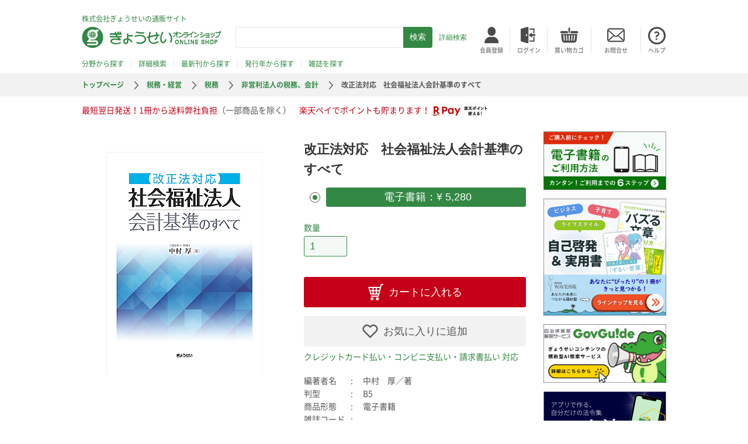

--- FILE ---
content_type: text/html; charset=UTF-8
request_url: https://shop.gyosei.jp/products/detail/9339
body_size: 50328
content:
<!doctype html>
<html lang="ja">
<head>
    <script>dataLayer = [];</script>
    <!-- Google Tag Manager -->
    <script>(function(w,d,s,l,i){w[l]=w[l]||[];w[l].push({'gtm.start':
    new Date().getTime(),event:'gtm.js'});var f=d.getElementsByTagName(s)[0],
    j=d.createElement(s),dl=l!='dataLayer'?'&l='+l:'';j.async=true;j.src=
    'https://www.googletagmanager.com/gtm.js?id='+i+dl;f.parentNode.insertBefore(j,f);
    })(window,document,'script','dataLayer','GTM-KQ9QZJL');</script>
    <!-- End Google Tag Manager -->
    <meta charset="utf-8">
    <meta http-equiv="X-UA-Compatible" content="IE=edge">
    
                    <meta name="viewport" content="width=device-width,initial-scale=1.0,maximum-scale=1">
    <meta name="format-detection" content="telephone=no">
    <link rel="icon" href="/template/gyosei/img/common/favicon.ico">
    <link rel="stylesheet" href="/template/gyosei/css/style.css?v=3.0.10">
    <!-- for original theme CSS -->
    
    <script src="https://ajax.googleapis.com/ajax/libs/jquery/1.11.3/jquery.min.js"></script>
    <script src="/template/gyosei/js/main.js"></script>
    <script>window.jQuery || document.write('<script src="/template/gyosei/js/vendor/jquery-1.11.3.min.js?v=3.0.10"><\/script>')</script>

            
    <!-- Facebook Pixel Code -->
    <script>
      !function(f,b,e,v,n,t,s)
      {if(f.fbq)return;n=f.fbq=function(){n.callMethod?
      n.callMethod.apply(n,arguments):n.queue.push(arguments)};
      if(!f._fbq)f._fbq=n;n.push=n;n.loaded=!0;n.version='2.0';
      n.queue=[];t=b.createElement(e);t.async=!0;
      t.src=v;s=b.getElementsByTagName(e)[0];
      s.parentNode.insertBefore(t,s)}(window, document,'script',
      'https://connect.facebook.net/en_US/fbevents.js');
      fbq('init', '341111023442976');
      fbq('track', 'PageView');
    </script>
    <noscript><img height="1" width="1" style="display:none"
      src="https://www.facebook.com/tr?id=341111023442976&ev=PageView&noscript=1"
    /></noscript>
    <!-- End Facebook Pixel Code -->

<title>改正法対応　社会福祉法人会計基準のすべて　中村　厚著｜地方自治、法令・判例のぎょうせいオンライン</title>
<meta name="description" content="改正法対応　社会福祉法人会計基準のすべてのご注文は法令出版社（株）ぎょうせいの通販サイトから。公費・社費にも完全対応！迅速にお届けします。行政・自治、教育・文化、税務・経営、法務・法令などの専門図書、電子書籍の購入・予約ならぎょうせいオンラインへ。">
<meta name="keywords" content="社会福祉法人,会計基準,改正社福会計">
</head>
<body id="page_product_detail" class="product_page">
<!-- Google Tag Manager (noscript) -->
 <noscript><iframe src="https://www.googletagmanager.com/ns.html?id=GTM-KQ9QZJL"
 height="0" width="0" style="display:none;visibility:hidden"></iframe></noscript>
 <!-- End Google Tag Manager (noscript) -->

    <div id="header">
        <!-- ▼ヘッダー（ぎょうせい） -->
            <div class="headerMain">
    <div class="inner">
        <p>株式会社ぎょうせいの通販サイト</p>
        <p class="logo"><a href="https://shop.gyosei.jp/"><img src="/template/gyosei/img/common/logo.jpg" alt="ぎょうせいオンラインショップ"></a></p>
        <div class="spSearch sp">
            <img src="/template/gyosei/img/common/sp/header_search.png" alt="検索">
        </div>
        <div class="spSearchArea sp">
        <form method="get" id="searchform" action="/products/list">
    <input type="text" id="keyword" name="keyword" class="form-control" />
    <input type="submit" name="" value="検索"><a href="https://shop.gyosei.jp/products/search#search_forma">詳細検索</a>
                                                                                                                                                                                                                </form>

        </div>
        <div class="spCart sp">
            <a href="https://shop.gyosei.jp/cart"><img src="/template/gyosei/img/common/sp/header_basket.png" alt="カート"></a>
        </div>
        <div class="hamburger sp"><img src="/template/gyosei/img/common/sp/hamburger.png" alt=""></div>
        <div class="search">
            <form method="get" id="searchform" action="/products/list">
    <input type="text" id="keyword" name="keyword" class="form-control" />
    <input type="submit" name="" value="検索"><a href="https://shop.gyosei.jp/products/search#search_forma">詳細検索</a>
                                                                                                                                                                                                                </form>

        </div>
        <ul class="nav">
                            <li class="logIn"><a href="https://shop.gyosei.jp/entry"><img src="/template/gyosei/img/common/header_you.jpg" alt="会員登録"><span>会員登録</span></a></li>
                <li class="logIn"><a href="https://shop.gyosei.jp/mypage/login"><img src="/template/gyosei/img/common/header_login.jpg" alt="ログイン"><span>ログイン</span></a></li>
                        <li class="basket"><a href="https://shop.gyosei.jp/cart"><img src="/template/gyosei/img/common/header_basket.jpg" alt="買い物カゴ"><span>買い物カゴ</span></a></li>
            <li class="inquiry"><a href="https://gyosei.jp/inquiry/"><img src="/template/gyosei/img/common/header_inquiry.jpg" alt="お問合せ"><span>お問合せ</span></a></li>
            <li class="help"><a href="https://shop.gyosei.jp/user_data/help"><img src="/template/gyosei/img/common/header_help.jpg" alt="ヘルプ"><span>ヘルプ</span></a></li>
        </ul>
        <ul class="find">
            <li class="categories"><a href="/products/search">分野から探す</a></li>
            <li class="categories"><a href="/products/search#search_forma">詳細検索</a></li>
            <li class="newBooks"><a href="/products/list?mode=newly">最新刊から探す</a></li>
            <li class="releaseDates"><a href="/products/search#top_box__publish_date">発行年から探す</a></li>
            <li class="magazine"><a href="https://shop.gyosei.jp/magazine">雑誌を探す</a></li>
        </ul>
    </div>
</div>
<div class="spSideBar">
    <div class="overLay"></div>
    <div class="closeButton"></div>
    <div class="sideBar">
        <ul class="nav">
                            <li class="signIn"><a href="https://shop.gyosei.jp/entry">会員登録</a></li>
                <li class="logIn"><a href="https://shop.gyosei.jp/mypage/login">ログイン</a></li>
                        <li class="inquiry"><a href="https://gyosei.jp/inquiry/">お問合せ</a></li>
            <li class="help"><a href="https://shop.gyosei.jp/user_data/help">ヘルプ</a></li>
        </ul>
        <ul class="find">
            <li class="categories"><a href="/products/search">分野から探す</a></li>
            <li class="categories"><a href="/products/search#sp_search_forma">詳細検索</a></li>
            <li class="newBooks"><a href="/products/list?mode=newly">最新刊から探す</a></li>
            <li class="releaseDates"><a href="/products/search#top_box__publish_date">発行年から探す</a></li>
            <li class="magazine"><a href="https://shop.gyosei.jp/magazine">雑誌を探す</a></li>
        </ul>
    </div>
</div>

        <!-- ▲ヘッダー（ぎょうせい） -->
    <!-- ▼パンくず（ぎょうせい） -->
            <div class="breadcrumb">
    <ul><li><a href="/">トップページ</a></li>
                                                        <li><a href="https://shop.gyosei.jp/products/list?category_id=30">税務・経営</a></li>
                                                                                    <li><a href="https://shop.gyosei.jp/products/list?category_id=3001">税務</a></li>
                                                                                    <li><a href="https://shop.gyosei.jp/products/list?category_id=303001009">非営利法人の税務、会計</a></li>
                                                                <li>改正法対応　社会福祉法人会計基準のすべて</li>
                        </ul>
</div>

        <!-- ▲パンくず（ぎょうせい） -->
    <!-- ▼楽天メッセージ -->
                <div class="header_message">
        <div class="inner">
        最短翌日発送！1冊から送料弊社負担<span>（一部商品を除く）</span>　楽天ペイでポイントも貯まります！<a href='https://checkout.rakuten.co.jp/' target='_blank'><img src='https://checkout.rakuten.co.jp/rpay/logo/s_sb_10030.jpg' alt='楽天ペイ' border='0'/></a>
        </div>
    </div>

        <!-- ▲楽天メッセージ -->

</div>
    
<div id="contents" class="theme_side_right">
    <div class="inner">
                                <div id="main">
                        <div id="mainInner">
                                                                            
                        <!-- ▼item_detail▼ -->
    <div class="productContents">
        <div class="mainContent">
            <div class="left">
                                <!--★画像★-->
                                                            <div class="img" id="detail_image_box__item--1"><img src="/upload/save_image/0302175957_58b7df0d56c92.png"/></div>
                                                    <ul>
                                                        </ul>
            </div>

            <div class="right">
                <div class="details">
                    <!--★アイコン★-->
                    <!--★売れ筋タグ★-->
                                        <!--★おすすめタグ★-->
                                        <!--★試し読みタグ★-->
                                        <!--★在庫ステータスタグ★-->
                                                                                                                
                    <h1 class="title">
                    <!--★サブタイトル上★-->
                    <span class="subTitle"></span>
                    改正法対応　社会福祉法人会計基準のすべて
                    <!--★サブタイトル下★-->
                    <span class="subTitle"></span>
                    </h1>
                    
                    <ul class="sp">
                                                                    </ul>
              
                    <form action="?" method="post" id="form1" name="form1" class="shopping">
                        <!--▼買い物かご-->
                                                                                                                                                                                    <div id="detail_cart_box" class="type">
                                                                                                                        <div class="radio">                                                            <label class="checked required"><input type="radio" id="classcategory_id1_0" name="classcategory_id1" required="required" value="24" checked="checked" /> 電子書籍：¥ 5,280</label>
    </div>
                                            
                                                                                                                </div>
                                                                                                                                                                                    <dl class="quantity">
                                <dt><label for="quantity">数量</label></dt>
                                <dd>
                                    <input type="number" id="quantity" name="quantity" required="required" min="1" maxlength="9" class="form-control" value="1" />
                                    
                                </dd>
                            </dl>

                            <div class="extra-form">
                                                                                                                                                                                                                                                                                                                                                                                                                                                                                    </div>

                                                        <div>
                                <button type="submit" id="add-cart" class="addToCart prevention-btn prevention-mask">カートに入れる</button>
                                                                                                            <button type="submit" id="favorite" class="addToFavorites">お気に入りに追加</button>
                                                                                                    <p class="message">クレジットカード払い・コンビニ支払い・請求書払い 対応</p>
                            </div>
                                                <!--▲買い物かご-->
                                                    <div style="display: none"><input type="hidden" id="mode" name="mode" class="form-control" /></div><div style="display: none"><input type="hidden" id="product_id" name="product_id" class="form-control" value="9339" /></div><div style="display: none"><input type="hidden" id="product_class_id" name="product_class_id" class="form-control" value="23834" /></div><div style="display: none"><input type="hidden" id="_token" name="_token" class="form-control" value="OIpx_L0ohCVtpCO0CuCuokbYjpoM3hxaA_8eZ1nXodc" /></div>
                        
                    </form>

                    <div class="data">
                            <dl class="author">
                                <dt>編著者名</dt>
                                <dd>中村　厚／著</dd>
                            </dl>
                            <dl class="format">
                                <dt>判型</dt>
                                <dd>B5</dd>
                            </dl>
                            <dl class="appearance">
                                <dt>商品形態</dt>
                                <dd>電子書籍</dd>
                            </dl>
                            <dl class="magazineCode">
                                <dt>雑誌コード</dt>
                                <dd></dd>
                            </dl>
                            <dl class="bookCode">
                                <dt>図書コード</dt>
                                <dd>
                                    8171631-00-000
                                                                    </dd>
                            </dl>
                            <dl class="bookCode">
                                <dt>ISBNコード</dt>
                                <dd>978-4-324-10238-1</dd>
                            </dl>
                            <dl class="dateOfIssue">
                                <dt>発行年月</dt>
                                                                    <dd>2017/03</dd>
                                                            </dl>
                            <dl>
                                <!--★通常価格★-->
                                                                <!--★販売価格★-->
                                                                        <dt> 販売価格</dt>
                                        <dd>5,280 円（税込み）</dd>
                                                                    </dl>
                        </div> 

                </div>
            </div>
        </div>
        <div class="content section">
            <h2 class="content_close content_open">内容</h2>
            <div class="content">
                                <p><strong>平成29年４月施行の改正社会福祉法に対応！</strong><br /><br />
◆１“ガバナンス強化”による会計監査人設置義務<br>
　⇒大法人には法定監査が義務付けられます。<br>
　　中小法人は任意監査となります。<br>
<br>
◆２“事業運営の透明性”を高める計算書類の公開<br>
  　⇒本書が解説する会計基準に準拠する必要があります。</p>
<p>◆３“財務規律の強化”を進める社会福祉充実計画の策定<br>
  　⇒社会福祉法人の全財産を、事業継続のための財産とそれ以外の残額に区分する算定実務を行い、その残額に基づき社会福祉充実計画を策定しなければならりません。<br>
  <br>
  　社会福祉法人会計の基礎知識から実践的な記載例に至るまであらゆる場面に対応。<br>
　算定実務から社会福祉充実計画策定のサポートまでが万全！ <br>
<br>
<br>
</p>
<div><h3>目次</h3></div><br />
<p>第１章　改正社会福祉法の概要と社会福祉法人会計<br>
  <br>
  第２章　総則<br>
  <br>
  第３章　計算書類<br>
  <br>
  第４章　勘定科目<br>
  <br>
  第５章　附属明細書<br>
  <br>
  第６章　財産目録<br>
  <br>
  第７章　社会福祉法人に特有な会計処理等<br>
  <br>
  第８章　新たな会計手法の導入<br>
  <br>
  第９章　会計監査人制度の導入<br>
  <br>
  第１０章　社会福祉充実計画<br>
  <br>
  第１１章　会計業務における実務上の留意点</p>
            </div>
        </div>

                        <div id="relative_category_box" class="category section">
                <h2 class="content_close">図書分類</h2>
                <div class="content">
                                            <ul id="relative_category_box__relative_category--9339_1">
                                                    <li><a id="relative_category_box__relative_category--9339_1_30" href="https://shop.gyosei.jp/products/list?category_id=30">税務・経営</a></li>
                                                    <li><a id="relative_category_box__relative_category--9339_1_3001" href="https://shop.gyosei.jp/products/list?category_id=3001">税務</a></li>
                                                    <li><a id="relative_category_box__relative_category--9339_1_303001009" href="https://shop.gyosei.jp/products/list?category_id=303001009">非営利法人の税務、会計</a></li>
                                                </ul>
                                    </div>
            </div>
            

                
    </div>

    <!-- ▲item_detail▲ -->

                                                                    <!-- ▼関連商品商品（ぎょうせい） -->
            <div class="productContents">
    <div class="related slider">
        <h3>関連書籍</h3>
        <div class="container">
            <ul class="row">
                                    <li><a href="https://shop.gyosei.jp/products/detail/12029">
                            <div class="img"><img src="/upload/save_image/0117092433_6789a341381fe.png" alt=""></div>
                            <div class="title">契約トラブルの出口戦略と予防法務</div></a></li>
                                    <li><a href="https://shop.gyosei.jp/products/detail/11550">
                            <div class="img"><img src="/upload/save_image/0410140604_6433993c21243.jpg" alt=""></div>
                            <div class="title">実践！　社会福祉法人会計のすべて</div></a></li>
                                    <li><a href="https://shop.gyosei.jp/products/detail/10959">
                            <div class="img"><img src="/upload/save_image/1207171127_61af172f84c0b.png" alt=""></div>
                            <div class="title">税理士のための中小企業のＭ＆Ａサポートブック</div></a></li>
                                    <li><a href="https://shop.gyosei.jp/products/detail/10354">
                            <div class="img"><img src="/upload/save_image/0424175254_5ea2a8e688159.jpg" alt=""></div>
                            <div class="title">知財トラブルの出口戦略と予防法務 ―紛争解決へのアプローチと…</div></a></li>
                                    <li><a href="https://shop.gyosei.jp/products/detail/9668">
                            <div class="img"><img src="/upload/save_image/0314165825_5aa8d621e2eae.png" alt=""></div>
                            <div class="title">制度改革完全対応版　社会福祉法人会計のすべて</div></a></li>
                                    <li><a href="https://shop.gyosei.jp/products/detail/9100">
                            <div class="img"><img src="/upload/save_image/gyosei_img/5300253-00-000.gif" alt=""></div>
                            <div class="title">国民国家フランスの変容</div></a></li>
                                    <li><a href="https://shop.gyosei.jp/products/detail/8743">
                            <div class="img"><img src="/upload/save_image/gyosei_img/5108131-00-000.gif" alt=""></div>
                            <div class="title">中小企業再生への金融機関本部との連携・交渉術</div></a></li>
                                    <li><a href="https://shop.gyosei.jp/products/detail/8443">
                            <div class="img"><img src="/upload/save_image/gyosei_img/5108042-00-000.gif" alt=""></div>
                            <div class="title">中小企業再生への認定支援機関の活動マニュアル</div></a></li>
                                    <li><a href="https://shop.gyosei.jp/products/detail/8104">
                            <div class="img"><img src="/upload/save_image/gyosei_img/5300160-00-000.gif" alt=""></div>
                            <div class="title">EUと東アジアの地域共同体</div></a></li>
                                    <li><a href="https://shop.gyosei.jp/products/detail/7531">
                            <div class="img"><img src="/upload/save_image/new_gyosei_img/5107804-00000.png" alt=""></div>
                            <div class="title">中小企業再生への経営改善計画</div></a></li>
                                    <li><a href="https://shop.gyosei.jp/products/detail/5787">
                            <div class="img"><img src="/upload/save_image/gyosei_img/5107584-00-000.gif" alt=""></div>
                            <div class="title">これで納得！成年年齢</div></a></li>
                                    <li><a href="https://shop.gyosei.jp/products/detail/5543">
                            <div class="img"><img src="/upload/save_image/gyosei_img/1111776-00-000.gif" alt=""></div>
                            <div class="title">自治体法律顧問シリーズ　Q&amp;A　地方公務員のための法的トラブ…</div></a></li>
                                    <li><a href="https://shop.gyosei.jp/products/detail/3971">
                            <div class="img"><img src="/upload/save_image/gyosei_img/5300064-00-000.gif" alt=""></div>
                            <div class="title">グローバル化する世界と文化の多元性</div></a></li>
                            </ul>
            <div class="button">
                <div class="arrow left">次へ</div>
                <div class="arrow right">前へ</div>
            </div>
        </div>
    </div>
</div>

        <!-- ▲関連商品商品（ぎょうせい） -->

                                                        </div>
                <div id="rightBar">
                                                                                            <!-- ▼サイドトップバナー（ぎょうせい） -->
            <script src="https://shop.gyosei.jp/contents/cs/info/top_bnr/bn.js"></script>
    <ul class="banner banner01" id="banner_js_01" style="margin-bottom:15px !important;">
    </ul>

        <!-- ▲サイドトップバナー（ぎょうせい） -->
    <!-- ▼最近チェックした商品（ぎょうせい） -->
            <div class="booksBlock recent">
    <div class="blockInner">
        <h2>最近見た書籍</h2>
        <ul>
                            <li>
                    <div class="img">
                        <a href="https://shop.gyosei.jp/products/detail/9339">
                            <img src="/upload/save_image/0302175957_58b7df0d56c92.png" alt="改正法対応　社会福祉法人会計基準のすべて">
                        </a>
                    </div>
                    <div class="text">
                                                    <div class="categoryTag zeimu_keiei">税務・経営</div>
                                                <div class="title">改正法対応　社会福祉法人会計基準のすべて</div>
                        <div class="pricetag"><span class="price">5,280</span><span class="yen">円（税込み）</span></div>
                    </div>
                </li>
                    </ul>
    </div>
</div>

        <!-- ▲最近チェックした商品（ぎょうせい） -->
    <!-- ▼新着書籍（ぎょうせい） -->
            
<div class="booksBlock newBooks">
    <div class="blockInner">
        <h2>新着書籍</h2>
        <ul>
                            <li>
                    <div class="img">
                        <a href="https://shop.gyosei.jp/products/detail/12555" class="item_photo">
                            <img src="/upload/save_image/0114150057_6967311909a26.png" alt="新旧対照　マンション法">
                        </a>
                    </div>
                    <div class="text">
                        <div class="categoryTag housou_houmu">法曹・法務</div>
                        <div class="title">新旧対照　マンション法</div>
                        <div class="pricetag"><span class="price">6,600</span><span class="yen">円（税込み）</span></div>
                </div>
            </li>
                            <li>
                    <div class="img">
                        <a href="https://shop.gyosei.jp/products/detail/12613" class="item_photo">
                            <img src="/upload/save_image/0113085604_69658a1500d0b.png" alt="緊急事態における首長のリーダーシップ　イ">
                        </a>
                    </div>
                    <div class="text">
                        <div class="categoryTag gyousei_jichi">行政・自治</div>
                        <div class="title">緊急事態における首長のリーダーシップ　イ</div>
                        <div class="pricetag"><span class="price">3,960</span><span class="yen">円（税込み）</span></div>
                </div>
            </li>
                    </ul>
    </div>
    <div class="to_list"><a href="https://shop.gyosei.jp/products/list?mode=newly">＞ 新着書籍一覧</a></div>

</div>

        <!-- ▲新着書籍（ぎょうせい） -->
    <!-- ▼おすすめ商品：サブ（ぎょうせい） -->
            <div class="booksBlock recommended">
    <div class="blockInner">
        <h2>おすすめ書籍</h2>
        <ul>
                            <li>
                    <div class="img"><a href="https://shop.gyosei.jp/products/detail/11082" class="item_photo">
                        <img src="/upload/save_image/1115094641_673699f181b83.png">
                    </a></div>
                    <div class="text">
                        <div class="categoryTag gyousei_jichi">行政・自治</div>
                        <a href="https://shop.gyosei.jp/products/detail/11082" class="title">分かりやすい公用文の書き方　第２次改訂版</a>
                        <div class="pricetag"><span class="price">2,530</span><span class="yen">円（税込み）</span></div>
                     </div>
                </li>
                            <li>
                    <div class="img"><a href="https://shop.gyosei.jp/products/detail/11743" class="item_photo">
                        <img src="/upload/save_image/0311164745_65eeb721d8d36.jpg">
                    </a></div>
                    <div class="text">
                        <div class="categoryTag gyousei_jichi">行政・自治</div>
                        <a href="https://shop.gyosei.jp/products/detail/11743" class="title">いちからわかる！地方公務員　仕事のきほん</a>
                        <div class="pricetag"><span class="price">2,640</span><span class="yen">円（税込み）</span></div>
                     </div>
                </li>
                            <li>
                    <div class="img"><a href="https://shop.gyosei.jp/products/detail/11753" class="item_photo">
                        <img src="/upload/save_image/1129125322_6566b5b26627d.jpg">
                    </a></div>
                    <div class="text">
                        <div class="categoryTag gyousei_jichi">行政・自治</div>
                        <a href="https://shop.gyosei.jp/products/detail/11753" class="title">地方公務員フレッシャーズブック 第６次改</a>
                        <div class="pricetag"><span class="price">2,750</span><span class="yen">円（税込み）</span></div>
                     </div>
                </li>
                    </ul>
    </div>
    <div class="to_list"><a href="https://shop.gyosei.jp/products/list?mode=recommend">＞ おすすめ書籍一覧</a></div>
</div>

        <!-- ▲おすすめ商品：サブ（ぎょうせい） -->
    <!-- ▼売れ筋商品：サブ（ぎょうせい） -->
            <div class="hotSeller">
    <div class="blockInner">
        <h2>売れ筋書籍ランキング</h2>
        <ul>
                            <li>
                    <div class="img"><a href="https://shop.gyosei.jp/products/detail/12467" class="item_photo">
                        <img src="/upload/save_image/0807172721_689463699ef75.png">
                    </a></div>
                    <div class="text">
                        <div class="rank"><img src="/template/gyosei/img/common/rank_01.png" alt="1位"></div>
                        <div class="categoryTag gyousei_jichi">行政・自治</div>
                        <a href="https://shop.gyosei.jp/products/detail/12467" class="title">地方公務員ダイアリー2026 B5判 紺</a>
                        <div class="pricetag"><span class="price">1,870</span><span class="yen">円（税込み）</span></div>
                     </div>
                </li>
                            <li>
                    <div class="img"><a href="https://shop.gyosei.jp/products/detail/12443" class="item_photo">
                        <img src="/upload/save_image/1119141219_691d51b32f832.png">
                    </a></div>
                    <div class="text">
                        <div class="rank"><img src="/template/gyosei/img/common/rank_02.png" alt="2位"></div>
                        <div class="categoryTag gyousei_jichi">行政・自治</div>
                        <a href="https://shop.gyosei.jp/products/detail/12443" class="title">道路法令総覧　令和８年版</a>
                        <div class="pricetag"><span class="price">6,820</span><span class="yen">円（税込み）</span></div>
                     </div>
                </li>
                            <li>
                    <div class="img"><a href="https://shop.gyosei.jp/products/detail/12464" class="item_photo">
                        <img src="/upload/save_image/0808085821_68953d9d5c48e.png">
                    </a></div>
                    <div class="text">
                        <div class="rank"><img src="/template/gyosei/img/common/rank_03.png" alt="3位"></div>
                        <div class="categoryTag gyousei_jichi">行政・自治</div>
                        <a href="https://shop.gyosei.jp/products/detail/12464" class="title">地方公務員ダイアリー2026 B5判 黒</a>
                        <div class="pricetag"><span class="price">1,870</span><span class="yen">円（税込み）</span></div>
                     </div>
                </li>
                    </ul>
    </div>
    <div class="to_list"><a href="https://shop.gyosei.jp/products/list?mode=selling" >＞ 売れ筋書籍ランキング一覧</a></div>
</div>

        <!-- ▲売れ筋商品：サブ（ぎょうせい） -->
    <!-- ▼サイドボトムバナー（ぎょうせい） -->
            <ul class="banner banner02">
    <li><a href="https://shop.gyosei.jp/user_data/sup" target="_blank"><img src="/template/gyosei/img/common/banner_sup.jpg" alt="上智大学出版 出版物一覧はこちら"></a></li>
    <li><a href="/contents/cs/syoten/" target="_blank"><img src="/template/gyosei/img/common/banner03.jpg" alt="書店様ご注文ページ"></a></li>
    <li><a href="https://www.zenkikyo.or.jp/" target="_blank"><img src="/template/gyosei/img/common/banner04.jpg" alt="一般社団法人 全国危険物安全協会 各種テキストのご注文はこちら"></a></li>
</ul>
<ul class="signs">
    <li>
        <a href="https://privacymark.jp/" target="_blank">
            <img src="/template/gyosei/img/common/privacymark.png" alt="プライバシーマーク"/>
        </a>
    </li>
    <li>
        <span id="ss_gmo_img_wrapper_115-57_image_ja">
            <a href="https://jp.globalsign.com/" target="_blank" rel="nofollow">
                <img alt="SSL　GMOグローバルサインのサイトシール" border="0" id="ss_img" src="//seal.globalsign.com/SiteSeal/images/gs_noscript_115-57_ja.gif">
            </a>
        </span>
        <script type="text/javascript" src="//seal.globalsign.com/SiteSeal/gmogs_image_115-57_ja.js" defer="defer"></script>
        </li>
</ul>
<ul class="banner banner02">
    <li>
        <a href='https://checkout.rakuten.co.jp/' target='_blank'>
            <img alt='楽天ペイ' src='https://checkout.rakuten.co.jp/rpay/logo/s_sb_20059.jpg' border='0'/>
        </a>
    </li>
</ul>

        <!-- ▲サイドボトムバナー（ぎょうせい） -->

                                                                                </div>
            </div>
        </div>
    </div>
</div>

                            <!-- ▼フッターリンク（ぎょうせい） -->
            <div id="taxonomy">
    <div class="inner">
        <div class="gyousei_jichi category">
            <p><a href="https://shop.gyosei.jp/products/list?category_id=10">行政・自治</a></p>
            <ul>
                                    <li class="link">
                        <a href="https://shop.gyosei.jp/products/list?category_id=1001">行政一般</a>
                    </li>
                                    <li class="link">
                        <a href="https://shop.gyosei.jp/products/list?category_id=1002">地方自治</a>
                    </li>
                                    <li class="link">
                        <a href="https://shop.gyosei.jp/products/list?category_id=1003">自治体経営・官民協働</a>
                    </li>
                                    <li class="link">
                        <a href="https://shop.gyosei.jp/products/list?category_id=1004">行政サービス</a>
                    </li>
                                    <li class="link">
                        <a href="https://shop.gyosei.jp/products/list?category_id=1005">公務員</a>
                    </li>
                                    <li class="link">
                        <a href="https://shop.gyosei.jp/products/list?category_id=1006">選挙・議会</a>
                    </li>
                                    <li class="link">
                        <a href="https://shop.gyosei.jp/products/list?category_id=1007">地方税財政</a>
                    </li>
                                    <li class="link">
                        <a href="https://shop.gyosei.jp/products/list?category_id=1008">防災・危機管理</a>
                    </li>
                                    <li class="link">
                        <a href="https://shop.gyosei.jp/products/list?category_id=1009">健康・福祉・医療</a>
                    </li>
                                    <li class="link">
                        <a href="https://shop.gyosei.jp/products/list?category_id=1010">環境</a>
                    </li>
                                    <li class="link">
                        <a href="https://shop.gyosei.jp/products/list?category_id=1011">まちづくり・建築</a>
                    </li>
                                    <li class="link">
                        <a href="https://shop.gyosei.jp/products/list?category_id=1012">農林水産・通信</a>
                    </li>
                                    <li class="link">
                        <a href="https://shop.gyosei.jp/products/list?category_id=1013">労働・経済</a>
                    </li>
                            </ul>
        </div>
        <div class="categoryLine">
            <div class="houmu_housou category">
                <p><a href="https://shop.gyosei.jp/products/list?category_id=40">法曹・法務</a></p>
                <ul>
                                            <li class="link">
                            <a href="https://shop.gyosei.jp/products/list?category_id=4001">法曹</a>
                        </li>
                                            <li class="link">
                            <a href="https://shop.gyosei.jp/products/list?category_id=4002">法務</a>
                        </li>
                                    </ul>
            </div>
            <div class="kyouiku_bunka category">
                <p><a href="https://shop.gyosei.jp/products/list?category_id=20">教育・文化</a></p>
                <ul>
                                            <li class="link">
                            <a href="https://shop.gyosei.jp/products/list?category_id=2001">教育</a>
                        </li>
                                            <li class="link">
                            <a href="https://shop.gyosei.jp/products/list?category_id=2002">文化</a>
                        </li>
                                    </ul>
            </div>
            <div class="zeimu_keiei category">
                <p><a href="https://shop.gyosei.jp/products/list?category_id=30">税務・経営</a></p>
                <ul>
                                            <li class="link">
                            <a href="https://shop.gyosei.jp/products/list?category_id=3001">税務</a>
                        </li>
                                            <li class="link">
                            <a href="https://shop.gyosei.jp/products/list?category_id=3002">経営</a>
                        </li>
                                    </ul>
            </div>
            <div class="kyouyou_ippan category">
                <p><a href="https://shop.gyosei.jp/products/list?category_id=50">教養・一般</a></p>
                                                                                                            </div>
        </div>
        <div class="kajyoshiki category">
            <p><a href="https://shop.gyosei.jp/products/list?Forma%5B%5D=1">加除式</a></p>
            <ul>
                                    <li class="link">
                        <a href="https://shop.gyosei.jp/products/list?category_id=1001&amp;Forma%5B%5D=1">行政一般</a>
                    </li>
                                    <li class="link">
                        <a href="https://shop.gyosei.jp/products/list?category_id=1002&amp;Forma%5B%5D=1">地方自治</a>
                    </li>
                                    <li class="link">
                        <a href="https://shop.gyosei.jp/products/list?category_id=1003&amp;Forma%5B%5D=1">自治体経営・官民協働</a>
                    </li>
                                    <li class="link">
                        <a href="https://shop.gyosei.jp/products/list?category_id=1004&amp;Forma%5B%5D=1">行政サービス</a>
                    </li>
                                    <li class="link">
                        <a href="https://shop.gyosei.jp/products/list?category_id=1005&amp;Forma%5B%5D=1">公務員</a>
                    </li>
                                    <li class="link">
                        <a href="https://shop.gyosei.jp/products/list?category_id=1006&amp;Forma%5B%5D=1">選挙・議会</a>
                    </li>
                                    <li class="link">
                        <a href="https://shop.gyosei.jp/products/list?category_id=1007&amp;Forma%5B%5D=1">地方税財政</a>
                    </li>
                                    <li class="link">
                        <a href="https://shop.gyosei.jp/products/list?category_id=1008&amp;Forma%5B%5D=1">防災・危機管理</a>
                    </li>
                                    <li class="link">
                        <a href="https://shop.gyosei.jp/products/list?category_id=1009&amp;Forma%5B%5D=1">健康・福祉・医療</a>
                    </li>
                                    <li class="link">
                        <a href="https://shop.gyosei.jp/products/list?category_id=1010&amp;Forma%5B%5D=1">環境</a>
                    </li>
                                    <li class="link">
                        <a href="https://shop.gyosei.jp/products/list?category_id=1011&amp;Forma%5B%5D=1">まちづくり・建築</a>
                    </li>
                                    <li class="link">
                        <a href="https://shop.gyosei.jp/products/list?category_id=1012&amp;Forma%5B%5D=1">農林水産・通信</a>
                    </li>
                                    <li class="link">
                        <a href="https://shop.gyosei.jp/products/list?category_id=1013&amp;Forma%5B%5D=1">労働・経済</a>
                    </li>
                                    <li class="link">
                        <a href="https://shop.gyosei.jp/products/list?category_id=2001&amp;Forma%5B%5D=1">教育</a>
                    </li>
                                    <li class="link">
                        <a href="https://shop.gyosei.jp/products/list?category_id=2002&amp;Forma%5B%5D=1">文化</a>
                    </li>
                                    <li class="link">
                        <a href="https://shop.gyosei.jp/products/list?category_id=3001&amp;Forma%5B%5D=1">税務</a>
                    </li>
                                    <li class="link">
                        <a href="https://shop.gyosei.jp/products/list?category_id=3002&amp;Forma%5B%5D=1">経営</a>
                    </li>
                                    <li class="link">
                        <a href="https://shop.gyosei.jp/products/list?category_id=4001&amp;Forma%5B%5D=1">法曹</a>
                    </li>
                                    <li class="link">
                        <a href="https://shop.gyosei.jp/products/list?category_id=4002&amp;Forma%5B%5D=1">法務</a>
                    </li>
                            </ul>
        </div>
        <div class="magazine category">
            <p><a href="https://shop.gyosei.jp/products/list?Forma%5B%5D=3">雑誌</a></p>
                            <ul>
                                                                        <li class="link"><a href="https://shop.gyosei.jp/products/list?mbn=7135001">ガバナンス</a></li>
                                                                                                <li class="link"><a href="https://shop.gyosei.jp/products/list?mbn=7151001">Ｊ－ＬＩＳ</a></li>
                                                                                                <li class="link"><a href="https://shop.gyosei.jp/products/list?mbn=7113001">税</a></li>
                                                                                                <li class="link"><a href="https://shop.gyosei.jp/products/list?mbn=7112001">地方財務</a></li>
                                                                                                <li class="link"><a href="https://shop.gyosei.jp/products/list?mbn=7139001">自治体法務研究</a></li>
                                                                                                <li class="link"><a href="https://shop.gyosei.jp/products/list?mbn=7127001">判例地方自治</a></li>
                                                                                                <li class="link"><a href="https://shop.gyosei.jp/products/list?mbn=7111001">地方自治</a></li>
                                                                                                <li class="link"><a href="https://shop.gyosei.jp/products/list?mbn=7116001">法律のひろば</a></li>
                                                                                                <li class="link"><a href="https://shop.gyosei.jp/products/list?mbn=7114001">税理</a></li>
                                                                                                <li class="link"><a href="https://shop.gyosei.jp/products/list?forma=3&amp;name=%E6%97%AC%E5%88%8A%E3%80%80%E9%80%9F%E5%A0%B1%E7%A8%8E%E7%90%86">速報税理</a></li>
                                                            </ul>
                    </div>
    </div>
</div>

        <!-- ▲フッターリンク（ぎょうせい） -->
    <!-- ▼フッター（ぎょうせい） -->
            <div id="footer">
    <a href="#" id="pagetop" class="shop"><img src="/template/gyosei/img/common/pagetop.png" alt="ページトップ"></a>
    <div class="inner">
        <ul class="nav">
            <li> <a href="https://gyosei.jp/company/">会社概要</a></li>
            <li> <a href="https://shop.gyosei.jp/user_data/tradelaw">特定商取引に関する法律に基づく表示</a></li>
            <li> <a href="https://shop.gyosei.jp/user_data/agreement">利用規約・免責事項</a></li>
            <li> <a href="https://gyosei.jp/about/privacy/">個人情報の取扱いについて</a></li>
            <li> <a href="https://shop.gyosei.jp/user_data/ad">広告掲載について</a></li>
            <li> <a href="https://gyosei.jp/">コーポレートサイト</a></li>
        </ul>
        <small>Copyright &copy GYOSEI Corporation. <br class="sp"/>All Rights Reserved.</small>
    </div>
</div>

        <!-- ▲フッター（ぎょうせい） -->

                    <script src="/template/gyosei/js/vendor/bootstrap.custom.min.js?v=3.0.10"></script>
    <script src="/template/gyosei/js/vendor/slick.min.js?v=3.0.10"></script>
    <script src="/template/gyosei/js/function.js?v=3.0.10"></script>
    <script src="/template/gyosei/js/eccube.js?v=3.0.10"></script>
    <script>
    eccube.classCategories = {"__unselected":{"__unselected":{"name":"\u9078\u629e\u3057\u3066\u304f\u3060\u3055\u3044","product_class_id":""}},"24":{"#":{"classcategory_id2":"","name":"","stock_find":true,"price01":"0","price02":"5,280","product_class_id":"23834","product_code":"8171631-00-000","product_type":"2"}}};

    // 規格2に選択肢を割り当てる。
    function fnSetClassCategories(form, classcat_id2_selected) {
        var $form = $(form);
        var product_id = $form.find('input[name=product_id]').val();
        var $sele1 = $form.find('select[name=classcategory_id1]');
        var $sele2 = $form.find('select[name=classcategory_id2]');
        eccube.setClassCategories($form, product_id, $sele1, $sele2, classcat_id2_selected);
    }

    </script>

<script>
$(function(){
    $('.carousel').slick({
        infinite: false,
        speed: 300,
        prevArrow:'<button type="button" class="slick-prev"><span class="angle-circle"><svg class="cb cb-angle-right"><use xlink:href="#cb-angle-right" /></svg></span></button>',
        nextArrow:'<button type="button" class="slick-next"><span class="angle-circle"><svg class="cb cb-angle-right"><use xlink:href="#cb-angle-right" /></svg></span></button>',
        slidesToShow: 4,
        slidesToScroll: 4,
        responsive: [
            {
                breakpoint: 768,
                settings: {
                    slidesToShow: 3,
                    slidesToScroll: 3
                }
            }
        ]
    });

    $('.slides').slick({
        dots: true,
        arrows: false,
        speed: 300,
        customPaging: function(slider, i) {
            return '<button class="thumbnail">' + $(slider.$slides[i]).find('img').prop('outerHTML') + '</button>';
        }
    });

    $('#favorite').click(function() {
        $('#mode').val('add_favorite');
    });

    $('.category.section > .content_close + .content').hide();
    $('.content_close').click(function() {
        $(this).toggleClass('content_open');
        $(this).next().slideToggle();
    });
    // 規格1選択時（商品タイプ別購入用）
    $('input[name=classcategory_id1][type=radio]')
        .change(function() {
            var $form = $(this).parents('form');
            var product_id = $form.find('input[name=product_id]').val();
            var $sele1 = $(this);
            var $sele2 = $form.find('select[name=classcategory_id2]');

            // 規格1のみの場合
            if (!$sele2.length) {
                eccube.checkStock($form, product_id, $sele1.val(), null);
                // 規格2ありの場合
            } else {
                eccube.setClassCategories($form, product_id, $sele1, $sele2);
            }
        });
});
</script>

</body>
</html>


--- FILE ---
content_type: text/javascript
request_url: https://shop.gyosei.jp/contents/cs/info/top_bnr/bn.js
body_size: 4184
content:
$(function () {
  $("#banner_js_01").append('\
<li><a href="https://shop.gyosei.jp/user_data/ebook_support?shop_right_bnr"><img src="https://shop.gyosei.jp/user_data/image/r_banner_denshi.png" alt="電子書籍ご利用方法"></a></li>\
<li><a href="https://shop.gyosei.jp/products/list?keyword=%E3%80%90WAVE%E5%87%BA%E7%89%88%E3%80%91&shop_right_bnr" target="_blank"><img src="https://shop.gyosei.jp/user_data/image/wave__bnr.png" alt="【WAVE出版】"></a></li>\
<li><a href="https://shop.gyosei.jp/contents/cs/info/govguide?shop_right_bnr" target="_blank"><img src="https://shop.gyosei.jp/user_data/image/govguide_bnr.png" alt="自治体実務解説サービスGovGuide"></a></li>\
<li><a href="https://shop.gyosei.jp/contents/cs/info/myroppou/?bnr&shop_right_bnr" target="_blank"><img src="https://shop.gyosei.jp/user_data/image/myroppou_bnr.png" alt="アプリで作る、自分だけの法令集 My六法"></a></li>\
<li><a href="https://shop.gyosei.jp/contents/cs/info/plat_zeiri?shop_right_bnr" target="_blank"><img src="https://shop.gyosei.jp/user_data/image/platzeiri_bnr.png" alt="PLAT税理　１か月無料お試し実施中"></a></li>\
<li><a href="https://shop.gyosei.jp/user_data/law?shop_right_bnr"><img src="https://shop.gyosei.jp/user_data/image/hiroba_bnr.jpg" alt="実務家のための法律専門誌　法律のひろば"></a></li>\
<li><a href="https://shop.gyosei.jp/user_data/ebook_article?shop_right_bnr"><img src="https://shop.gyosei.jp/user_data/image/article_l_bnr.png" alt="専門雑誌、貴重な論文の電子版 発売中！"></a></li>\
<li><a href="https://eacademy-gyosei.jp/?L=shopt2&shop_right_bnr" target="_blank"><img src="https://shop.gyosei.jp/user_data/image/e_learning_bnr.gif" alt="職員研修eラーニングのご案内"></a></li>\
<li><a href="https://shop.gyosei.jp/user_data/dlservice?shop_right_bnr" target="_blank"><img src="https://shop.gyosei.jp/user_data/image/koudokusha_bnr.png" alt="書籍購読者専用サービス"></a></li>\
<li><a href="https://shop.gyosei.jp/magazine?shop_right_bnr" target="_blank"><img src="https://shop.gyosei.jp/user_data/image/magazine_bnr.jpg" alt="地方自治 税務法務の専門誌・実務情報誌"></a></li>\
<li><a href="https://shop.gyosei.jp/user_data/ad?shop_right_bnr" target="_blank"><img src="https://shop.gyosei.jp/user_data/image/ad_bnr.png" alt="広告掲載のご案内"></a></li>\
<li><a href="https://shop.gyosei.jp/online?shop_right_bnr" target="_blank"><img src="https://shop.gyosei.jp/user_data/image/online_bnr.png" alt="地方自治の総合情報サイトぎょうせいオンライン"></a></li>\
<li><a href="https://shop.gyosei.jp/library?shop_right_bnr" target="_blank"><img src="https://shop.gyosei.jp/user_data/image/library_bnr.png" alt="教育関係者向け総合情報サイトぎょうせい教育ライブラリ"></a></li>');
  $(".bookShelfText").before('\
<style>\
.tbnr_list{display:flex; justify-content: space-between; margin: 0 0 20px 0;}\
.tbnr_list li{width:24%}\
.tbnr_list li img{max-width: 100%;}\
@media (max-width: 767px) {\
.tbnr_list{flex-wrap: wrap; justify-content: space-around; margin: 0 0 10px 0;}\
.tbnr_list li{width:48%; margin-bottom: 10px}\
}\
</style>\
<ul class="tbnr_list">\
<li><a href="https://shop.gyosei.jp/products/detail/12357?upper_bnr" target="_blank"><img src="https://shop.gyosei.jp/user_data/image/boukahinan_topbnr.png" alt="建築物の防火避難規定の解説　2025"></a></li>\
<li><a href="https://shop.gyosei.jp/products/list?keyword=diary2026&upper_bnr" target="_blank"><img src="https://shop.gyosei.jp/user_data/image/diary2026_top_bnr.png" alt="地方公務員ダイアリー2026"></a></li>\
<li><a href="http://shop.gyosei.jp/products/detail/12255?upper_bnr" target="_blank"><img src="https://shop.gyosei.jp/user_data/image/fukamaru_bnr.png" alt="保育ふかマル！ シリーズ　全5巻セット"></a></li>\
<li><a href="https://shop.gyosei.jp/products/detail/11691?upper_bnr" target="_blank"><img src="https://shop.gyosei.jp/user_data/image/morido_bnr.png" alt="盛土等防災マニュアルの解説"></a></li>\
</ul>');

  $("#bookShelf .plate ul li a").each(function () {
    var obj = $(this);
    var link = obj.attr("href");
    obj.attr("href", link + "?top_book_area")
  });
});